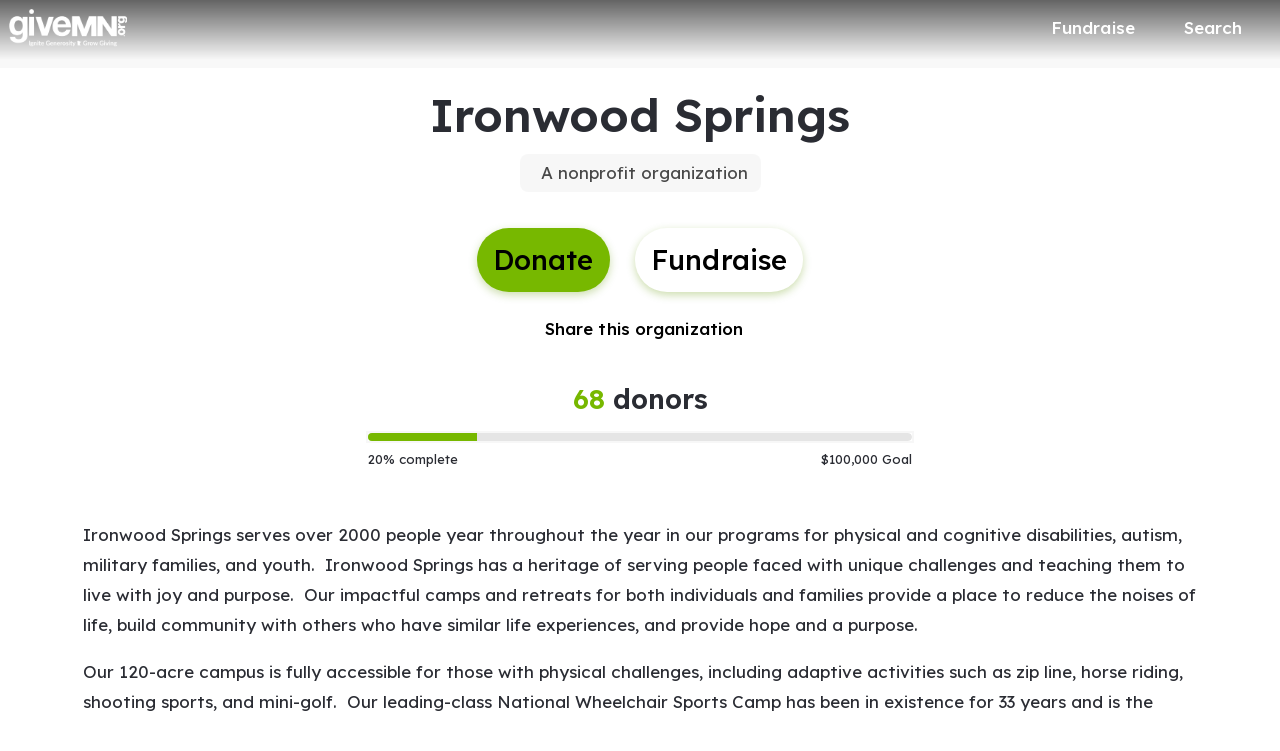

--- FILE ---
content_type: application/javascript
request_url: https://static-prod.mightycause.com/mc-client/chunk-QKKHQKAX.js
body_size: 1930
content:

!function(){try{var e="undefined"!=typeof window?window:"undefined"!=typeof global?global:"undefined"!=typeof globalThis?globalThis:"undefined"!=typeof self?self:{},n=(new e.Error).stack;n&&(e._sentryDebugIds=e._sentryDebugIds||{},e._sentryDebugIds[n]="1a669ac8-6f8b-5a92-8ca7-7685b2195f26")}catch(e){}}();
import{Wb as H,bc as J,cd as ee,da as B,fb as U,ha as A,hc as K,ia as z,ja as R,jb as G,jc as Q,ka as W,nb as Y,oc as X,pa as j,pc as Z,qb as $,ra as P,xa as L,xb as q,yd as te,zd as ie}from"./chunk-ZGLVNJ3M.js";import{Da as c,Ea as p,Eb as g,Kc as V,Lb as E,Lc as m,Mc as F,Nc as C,P as x,Rb as v,Rc as M,Sc as O,Tc as D,U as N,c as w,cc as f,hc as h,ic as I,kc as k,lc as T,mc as t,nc as o,oc as d,sc as y,vc as S,xc as u,yb as l}from"./chunk-WTJL4WI4.js";function ne(n,_){if(n&1&&(t(0,"span")(1,"span",19),d(2,"i",20),o(),m(3),o()),n&2){let e=u(2).$implicit;l(3),F(e.details.city)}}function oe(n,_){if(n&1&&(t(0,"span"),m(1),o()),n&2){let e=u(2).$implicit;l(),C(",\xA0",e.details.state,"")}}function ae(n,_){if(n&1&&(t(0,"p"),m(1),v(2,ne,4,1,"span")(3,oe,2,1,"span"),o()),n&2){let e=u().$implicit;l(),C(" ",e.details.ein.slice(0,2)+"-"+e.details.ein.slice(2)," "),l(),h(e.details.city?2:-1),l(),h(e.details.state?3:-1)}}function re(n,_){if(n&1){let e=y();t(0,"mat-option",18),S("onSelectionChange",function(){let i=c(e).$implicit,r=u();return p(r.selectedOrg=i)}),m(1),v(2,ae,4,3,"p"),o()}if(n&2){let e=_.$implicit;f("value",e.title),l(),C(" ",e.title," "),l(),h(e.details!=null&&e.details.ein&&e.details.ein.slice(0,4)!=="0000"?2:-1)}}var ve=(()=>{class n{constructor(e,a,i,r){this.searchService=e,this.snackBar=a,this.orgService=i,this.dialogRef=r,this.type="name",this.selectedOrg=null}onOrgNameSearch(e){this.orgNameChangeObserver||new w(a=>{this.orgNameChangeObserver=a}).pipe(x(500)).pipe(N()).subscribe(a=>{this.selectedOrg=null;let i={per_page:10,type:"orgClaimPicker",term:a.val,searchSortOrder:"title"};this.searchService.suggestStory(i).subscribe(r=>{this.orgSuggestions=r},r=>{console.log(r)})}),this.orgNameChangeObserver.next({val:e})}onSubmit(){let e=null;this.type==="name"?this.selectedOrg?(e=this.selectedOrg.urn,this.dialogRef.close({urn:e})):this.snackBar.open("Please select an organization from dropdown.","",{duration:5e3}):this.orgService.findByCheckNumber(this.checkNumber).subscribe(a=>{e=a.urn,this.dialogRef.close({urn:e})},a=>{console.log(a)})}static{this.\u0275fac=function(a){return new(a||n)(g(ee),g(U),g(G),g(B))}}static{this.\u0275cmp=E({type:n,selectors:[["app-org-selector-dialog"]],standalone:!1,decls:31,vars:5,consts:[["organizationNameInput",""],["organizationName","matAutocomplete"],["mat-dialog-title",""],["mat-dialog-close","","mat-icon-button","","aria-label","close",1,"dialog-close"],[1,"fa-solid","fa-times"],["appDialogScroll",""],[1,"mb-0"],[3,"ngModelChange","ngModel"],[1,"d-flex","align-items-center"],["value","name","color","primary"],["matInput","","type","search","cdkFocusInitial","",3,"input","matAutocomplete","disabled"],[1,"multi-line",3,"value"],["value","number","color","primary"],["type","text","matInput","",3,"ngModelChange","ngModel","disabled"],[1,"text-center","mt-5","mb-3"],["href","/a/new_org_form"],["align","end"],["mat-raised-button","","type","button","color","primary",1,"custom","auto",3,"click"],[1,"multi-line",3,"onSelectionChange","value"],[1,"ms-2","me-1"],[1,"fal","fa-map-marker-alt"]],template:function(a,i){if(a&1){let r=y();t(0,"h3",2),m(1,"FIND YOUR CAUSE"),o(),t(2,"button",3),d(3,"i",4),o(),t(4,"mat-dialog-content",5)(5,"p",6),m(6,"Find the organization you wish to manage."),o(),t(7,"mat-radio-group",7),D("ngModelChange",function(s){return c(r),O(i.type,s)||(i.type=s),p(s)}),t(8,"div",8),d(9,"mat-radio-button",9),t(10,"mat-form-field")(11,"mat-label"),m(12,"Organization Name or EIN"),o(),t(13,"input",10,0),S("input",function(s){return c(r),p(i.onOrgNameSearch(s.target.value))}),o(),t(15,"mat-autocomplete",null,1),k(17,re,3,3,"mat-option",11,I),o()()(),t(19,"div",8),d(20,"mat-radio-button",12),t(21,"mat-form-field")(22,"mat-label"),m(23,"Disbursement check number"),o(),t(24,"input",13),D("ngModelChange",function(s){return c(r),O(i.checkNumber,s)||(i.checkNumber=s),p(s)}),o()()()(),t(25,"div",14)(26,"a",15),m(27,"My nonprofit isn't on Mightycause yet."),o()()(),t(28,"mat-dialog-actions",16)(29,"button",17),S("click",function(){return c(r),p(i.onSubmit())}),m(30," Go "),o()()}if(a&2){let r=V(16);l(7),M("ngModel",i.type),l(6),f("matAutocomplete",r)("disabled",i.type==="number"),l(4),T(i.orgSuggestions),l(7),M("ngModel",i.checkNumber),f("disabled",i.type==="name")}},dependencies:[Y,$,q,P,j,Q,K,J,A,z,W,R,H,X,Z,te,ie,L],encapsulation:2})}}return n})();export{ve as a};

//# debugId=1a669ac8-6f8b-5a92-8ca7-7685b2195f26


--- FILE ---
content_type: application/javascript
request_url: https://static-prod.mightycause.com/mc-client/chunk-7JRR6LCB.js
body_size: 1447
content:

!function(){try{var e="undefined"!=typeof window?window:"undefined"!=typeof global?global:"undefined"!=typeof globalThis?globalThis:"undefined"!=typeof self?self:{},n=(new e.Error).stack;n&&(e._sentryDebugIds=e._sentryDebugIds||{},e._sentryDebugIds[n]="97b465c1-2591-55e0-9e52-3d9a17bc16a1")}catch(e){}}();
import{Na as k,Vc as B,ea as g,ha as S,ia as T,ja as w,pa as E,xa as D}from"./chunk-ZGLVNJ3M.js";import{Eb as C,Lb as u,Lc as i,Mc as v,Nc as m,Rb as h,dd as d,gd as s,hc as p,mc as e,nc as t,oc as l,vc as x,xc as _,yb as o}from"./chunk-WTJL4WI4.js";function b(n,f){if(n&1&&(e(0,"div",5)(1,"div",10)(2,"p",11),i(3,"Transaction Fees"),t()(),e(4,"div",12)(5,"p",11),i(6),d(7,"centsToCurrency"),t()(),e(8,"div",6),l(9,"hr"),t()()),n&2){let r=_();o(6),m("-",s(7,1,r.totalFeeCharge,"$","1.2-2"),"")}}function F(n,f){if(n&1&&(e(0,"div",5)(1,"div",10)(2,"p",11),i(3,"Platform Fees"),t()(),e(4,"div",12)(5,"p",11),i(6),d(7,"centsToCurrency"),t()(),e(8,"div",6),l(9,"hr"),t()()),n&2){let r=_();o(6),m(" -",s(7,1,r.metrics.platform_fee_in_cents,"$","1.2-2")," ")}}function I(n,f){if(n&1&&(e(0,"div",5)(1,"div",10)(2,"p",11),i(3,"Transaction Fees"),t()(),e(4,"div",12)(5,"p",11),i(6),d(7,"centsToCurrency"),t()(),e(8,"div",6),l(9,"hr"),t()()),n&2){let r=_();o(6),m(" -",s(7,1,r.metrics.processing_fee_in_cents,"$","1.2-2")," ")}}function $(n,f){if(n&1&&(e(0,"div",5)(1,"div",10)(2,"p",11),i(3,"Campaign Fees"),t()(),e(4,"div",12)(5,"p",11),i(6),d(7,"centsToCurrency"),t()(),e(8,"div",6),l(9,"hr"),t()()),n&2){let r=_();o(6),m(" -",s(7,1,r.metrics.campaign_fees_in_cents,"$","1.2-2")," ")}}var L=(()=>{class n{constructor(r,c){this.dialogData=r,this.appService=c,this.downloadDonationReports=()=>{if(this.metrics.no_of_donations>0){let a=this.metrics.csv_download_url;window.open(a,"_self")}},this.metrics=this.dialogData.metrics,this.brand=this.appService.currentBrand,this.netTotalFeeCharge=-this.metrics.campaign_fees_in_cents-this.metrics.platform_fee_in_cents-this.metrics.processing_fee_in_cents+this.metrics.covered_fees_in_cents,this.totalFeeCharge=this.metrics.campaign_fees_in_cents+this.metrics.platform_fee_in_cents+this.metrics.processing_fee_in_cents,this.condenseDonationFeeColumns=this.brand.condense_donation_fee_columns}static{this.\u0275fac=function(c){return new(c||n)(C(g),C(k))}}static{this.\u0275cmp=u({type:n,selectors:[["app-total-breakdown"]],standalone:!1,decls:58,vars:24,consts:[["mat-dialog-title",""],["mat-dialog-close","","mat-icon-button","","aria-label","close",1,"dialog-close"],[1,"fa-solid","fa-times"],["appDialogScroll",""],[1,"breakdown"],[1,"row"],[1,"col-12"],[1,"mb-3"],["tabindex","0","role","button",1,"cursor-pointer",3,"click","keydown.enter"],[1,"col-12","col-md-8","offset-md-2"],[1,"col-7"],[1,"sm","mb-0"],[1,"col-5"],[1,"col-5","offset-7"],[1,"col-5","mb-3"],[1,"text-danger"]],template:function(c,a){c&1&&(e(0,"h3",0),i(1,"net total breakdown"),t(),e(2,"button",1),l(3,"i",2),t(),e(4,"mat-dialog-content",3)(5,"div",4)(6,"div",5)(7,"div",6)(8,"p",7),i(9," A breakdown of the net total for the range you've selected. "),e(10,"span",8),x("click",function(){return a.downloadDonationReports()})("keydown.enter",function(){return a.downloadDonationReports()}),i(11," Download the range "),t(),i(12," to view breakdown for each donation. "),t()(),e(13,"div",9)(14,"div",5)(15,"div",10)(16,"p",11)(17,"strong"),i(18,"Online Donations"),t()()(),e(19,"div",12)(20,"p",11)(21,"strong"),i(22),d(23,"centsToCurrency"),t()()(),e(24,"div",6),l(25,"hr"),t()(),h(26,b,10,5,"div",5)(27,F,10,5,"div",5)(28,I,10,5,"div",5)(29,$,10,5,"div",5),e(30,"div",5)(31,"div",10)(32,"p",11),i(33,"Donor Covered Fees"),t()(),e(34,"div",12)(35,"p",11),i(36),d(37,"centsToCurrency"),t()(),e(38,"div",6),l(39,"hr"),t()(),e(40,"div",5)(41,"div",13)(42,"p",11)(43,"strong"),i(44),d(45,"centsToCurrency"),t()()(),e(46,"div",6),l(47,"hr"),t()(),e(48,"div",5)(49,"div",10)(50,"p")(51,"strong"),i(52,"Net total:"),t()()(),e(53,"div",14)(54,"p",15)(55,"strong"),i(56),d(57,"centsToCurrency"),t()()()()()()()()),c&2&&(o(22),v(s(23,8,a.metrics.donation_amount_in_cents,"$","1.2-2")),o(4),p(a.condenseDonationFeeColumns?26:-1),o(),p(a.condenseDonationFeeColumns?-1:27),o(),p(a.condenseDonationFeeColumns?-1:28),o(),p(a.condenseDonationFeeColumns?-1:29),o(7),m(" +",s(37,12,a.metrics.covered_fees_in_cents,"$","1.2-2")," "),o(8),v(s(45,16,a.netTotalFeeCharge,"$","1.2-2")),o(12),v(s(57,20,a.metrics.net_amount_in_cents,"$","1.2-2")))},dependencies:[E,S,T,w,D,B],encapsulation:2})}}return n})();export{L as a};

//# debugId=97b465c1-2591-55e0-9e52-3d9a17bc16a1
